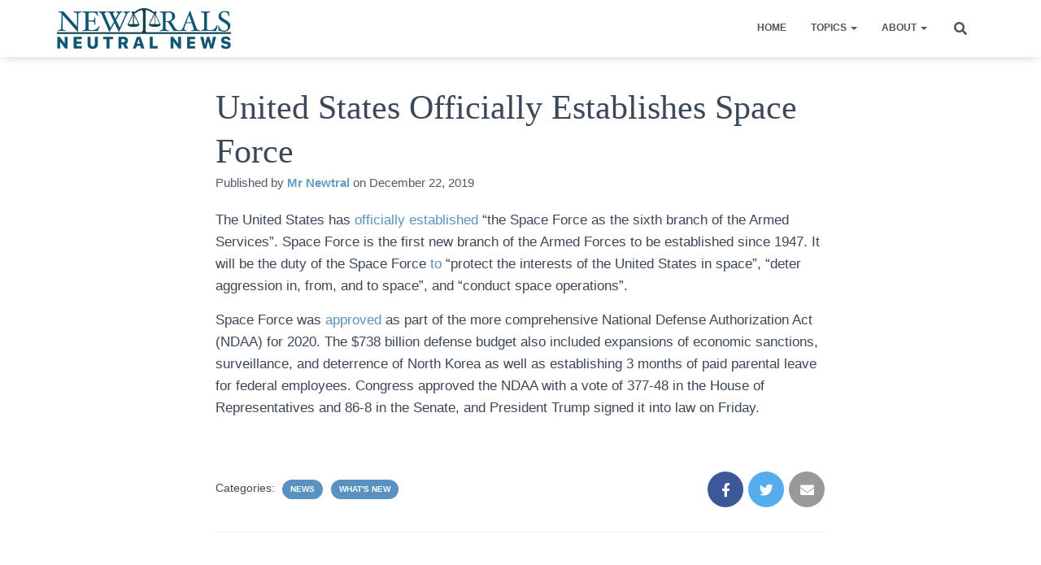

--- FILE ---
content_type: text/html; charset=UTF-8
request_url: https://www.newtrals.com/united-states-officially-establishes-space-force/
body_size: 11785
content:
<!DOCTYPE html>
<html lang="en-US">

<head>
	<meta charset='UTF-8'>
	<meta name="viewport" content="width=device-width, initial-scale=1">
	<link rel="profile" href="http://gmpg.org/xfn/11">
			<link rel="pingback" href="https://www.newtrals.com/xmlrpc.php">
		
	<!-- This site is optimized with the Yoast SEO plugin v15.3 - https://yoast.com/wordpress/plugins/seo/ -->
	<title>United States Officially Establishes Space Force - Newtrals</title>
	<meta name="description" content="The United States officially established the Space Force as the sixth branch of the Armed Services. Space Force is the first new branch since 1947." />
	<meta name="robots" content="index, follow, max-snippet:-1, max-image-preview:large, max-video-preview:-1" />
	<link rel="canonical" href="https://www.newtrals.com/united-states-officially-establishes-space-force/" />
	<meta property="og:locale" content="en_US" />
	<meta property="og:type" content="article" />
	<meta property="og:title" content="United States Officially Establishes Space Force - Newtrals" />
	<meta property="og:description" content="The United States officially established the Space Force as the sixth branch of the Armed Services. Space Force is the first new branch since 1947." />
	<meta property="og:url" content="https://www.newtrals.com/united-states-officially-establishes-space-force/" />
	<meta property="og:site_name" content="Newtrals" />
	<meta property="article:published_time" content="2019-12-22T23:59:09+00:00" />
	<meta property="article:modified_time" content="2019-12-22T23:59:18+00:00" />
	<meta name="twitter:card" content="summary_large_image" />
	<meta name="twitter:creator" content="@newtrals" />
	<meta name="twitter:site" content="@newtrals" />
	<meta name="twitter:label1" content="Written by">
	<meta name="twitter:data1" content="Mr Newtral">
	<meta name="twitter:label2" content="Est. reading time">
	<meta name="twitter:data2" content="1 minute">
	<script type="application/ld+json" class="yoast-schema-graph">{"@context":"https://schema.org","@graph":[{"@type":"Organization","@id":"https://www.newtrals.com/#organization","name":"Newtrals","url":"https://www.newtrals.com/","sameAs":["https://www.instagram.com/newtralsneutralnews/","https://twitter.com/newtrals"],"logo":{"@type":"ImageObject","@id":"https://www.newtrals.com/#logo","inLanguage":"en-US","url":"https://www.newtrals.com/wp-content/uploads/2019/03/NEWTRAL-NEWS-Logo.jpg","width":1390,"height":325,"caption":"Newtrals"},"image":{"@id":"https://www.newtrals.com/#logo"}},{"@type":"WebSite","@id":"https://www.newtrals.com/#website","url":"https://www.newtrals.com/","name":"Newtrals","description":"NEWTRALS.COM writes unbiased news, providing sources for facts and quotes used in the articles","publisher":{"@id":"https://www.newtrals.com/#organization"},"potentialAction":[{"@type":"SearchAction","target":"https://www.newtrals.com/?s={search_term_string}","query-input":"required name=search_term_string"}],"inLanguage":"en-US"},{"@type":"WebPage","@id":"https://www.newtrals.com/united-states-officially-establishes-space-force/#webpage","url":"https://www.newtrals.com/united-states-officially-establishes-space-force/","name":"United States Officially Establishes Space Force - Newtrals","isPartOf":{"@id":"https://www.newtrals.com/#website"},"datePublished":"2019-12-22T23:59:09+00:00","dateModified":"2019-12-22T23:59:18+00:00","description":"The United States officially established the Space Force as the sixth branch of the Armed Services. Space Force is the first new branch since 1947.","inLanguage":"en-US","potentialAction":[{"@type":"ReadAction","target":["https://www.newtrals.com/united-states-officially-establishes-space-force/"]}]},{"@type":"Article","@id":"https://www.newtrals.com/united-states-officially-establishes-space-force/#article","isPartOf":{"@id":"https://www.newtrals.com/united-states-officially-establishes-space-force/#webpage"},"author":{"@id":"https://www.newtrals.com/#/schema/person/3dd33462eda536f93aa34c84f2cea539"},"headline":"United States Officially Establishes Space Force","datePublished":"2019-12-22T23:59:09+00:00","dateModified":"2019-12-22T23:59:18+00:00","mainEntityOfPage":{"@id":"https://www.newtrals.com/united-states-officially-establishes-space-force/#webpage"},"commentCount":0,"publisher":{"@id":"https://www.newtrals.com/#organization"},"articleSection":"News,What's New","inLanguage":"en-US","potentialAction":[{"@type":"CommentAction","name":"Comment","target":["https://www.newtrals.com/united-states-officially-establishes-space-force/#respond"]}]},{"@type":"Person","@id":"https://www.newtrals.com/#/schema/person/3dd33462eda536f93aa34c84f2cea539","name":"Mr Newtral","sameAs":["https://www.newtrals.com/meet-the-team/"]}]}</script>
	<!-- / Yoast SEO plugin. -->


<link rel='dns-prefetch' href='//fonts.googleapis.com' />
<link rel='dns-prefetch' href='//s.w.org' />
<link rel='dns-prefetch' href='//c0.wp.com' />
<link rel="alternate" type="application/rss+xml" title="Newtrals &raquo; Feed" href="https://www.newtrals.com/feed/" />
<link rel="alternate" type="application/rss+xml" title="Newtrals &raquo; Comments Feed" href="https://www.newtrals.com/comments/feed/" />
<link rel="alternate" type="application/rss+xml" title="Newtrals &raquo; United States Officially Establishes Space Force Comments Feed" href="https://www.newtrals.com/united-states-officially-establishes-space-force/feed/" />
		<script type="text/javascript">
			window._wpemojiSettings = {"baseUrl":"https:\/\/s.w.org\/images\/core\/emoji\/13.0.0\/72x72\/","ext":".png","svgUrl":"https:\/\/s.w.org\/images\/core\/emoji\/13.0.0\/svg\/","svgExt":".svg","source":{"concatemoji":"https:\/\/www.newtrals.com\/wp-includes\/js\/wp-emoji-release.min.js?ver=5.5.15"}};
			!function(e,a,t){var n,r,o,i=a.createElement("canvas"),p=i.getContext&&i.getContext("2d");function s(e,t){var a=String.fromCharCode;p.clearRect(0,0,i.width,i.height),p.fillText(a.apply(this,e),0,0);e=i.toDataURL();return p.clearRect(0,0,i.width,i.height),p.fillText(a.apply(this,t),0,0),e===i.toDataURL()}function c(e){var t=a.createElement("script");t.src=e,t.defer=t.type="text/javascript",a.getElementsByTagName("head")[0].appendChild(t)}for(o=Array("flag","emoji"),t.supports={everything:!0,everythingExceptFlag:!0},r=0;r<o.length;r++)t.supports[o[r]]=function(e){if(!p||!p.fillText)return!1;switch(p.textBaseline="top",p.font="600 32px Arial",e){case"flag":return s([127987,65039,8205,9895,65039],[127987,65039,8203,9895,65039])?!1:!s([55356,56826,55356,56819],[55356,56826,8203,55356,56819])&&!s([55356,57332,56128,56423,56128,56418,56128,56421,56128,56430,56128,56423,56128,56447],[55356,57332,8203,56128,56423,8203,56128,56418,8203,56128,56421,8203,56128,56430,8203,56128,56423,8203,56128,56447]);case"emoji":return!s([55357,56424,8205,55356,57212],[55357,56424,8203,55356,57212])}return!1}(o[r]),t.supports.everything=t.supports.everything&&t.supports[o[r]],"flag"!==o[r]&&(t.supports.everythingExceptFlag=t.supports.everythingExceptFlag&&t.supports[o[r]]);t.supports.everythingExceptFlag=t.supports.everythingExceptFlag&&!t.supports.flag,t.DOMReady=!1,t.readyCallback=function(){t.DOMReady=!0},t.supports.everything||(n=function(){t.readyCallback()},a.addEventListener?(a.addEventListener("DOMContentLoaded",n,!1),e.addEventListener("load",n,!1)):(e.attachEvent("onload",n),a.attachEvent("onreadystatechange",function(){"complete"===a.readyState&&t.readyCallback()})),(n=t.source||{}).concatemoji?c(n.concatemoji):n.wpemoji&&n.twemoji&&(c(n.twemoji),c(n.wpemoji)))}(window,document,window._wpemojiSettings);
		</script>
		<style type="text/css">
img.wp-smiley,
img.emoji {
	display: inline !important;
	border: none !important;
	box-shadow: none !important;
	height: 1em !important;
	width: 1em !important;
	margin: 0 .07em !important;
	vertical-align: -0.1em !important;
	background: none !important;
	padding: 0 !important;
}
</style>
	<link rel='stylesheet' id='bootstrap-css'  href='https://www.newtrals.com/wp-content/themes/hestia/assets/bootstrap/css/bootstrap.min.css?ver=1.0.2' type='text/css' media='all' />
<link rel='stylesheet' id='hestia-font-sizes-css'  href='https://www.newtrals.com/wp-content/themes/hestia/assets/css/font-sizes.min.css?ver=2.5.7' type='text/css' media='all' />
<link rel='stylesheet' id='wp-block-library-css'  href='https://c0.wp.com/c/5.5.15/wp-includes/css/dist/block-library/style.min.css' type='text/css' media='all' />
<style id='wp-block-library-inline-css' type='text/css'>
.has-text-align-justify{text-align:justify;}
</style>
<link rel='stylesheet' id='font-awesome-5-css'  href='https://www.newtrals.com/wp-content/plugins/themeisle-companion/obfx_modules/gutenberg-blocks/assets/fontawesome/css/all.min.css?ver=2.10.0' type='text/css' media='all' />
<link rel='stylesheet' id='font-awesome-4-shims-css'  href='https://www.newtrals.com/wp-content/plugins/themeisle-companion/obfx_modules/gutenberg-blocks/assets/fontawesome/css/v4-shims.min.css?ver=2.10.0' type='text/css' media='all' />
<link rel='stylesheet' id='themeisle-block_styles-css'  href='https://www.newtrals.com/wp-content/plugins/themeisle-companion/vendor/codeinwp/gutenberg-blocks/build/style.css?ver=1.5.7' type='text/css' media='all' />
<link rel='stylesheet' id='newtrals-style-css'  href='https://www.newtrals.com/wp-content/plugins/newtrals-custom/style.css?ver=5.5.15' type='text/css' media='all' />
<link rel='stylesheet' id='hestia-clients-bar-css'  href='https://www.newtrals.com/wp-content/plugins/themeisle-companion/obfx_modules/companion-legacy/assets/css/hestia/clients-bar.css?ver=5.5.15' type='text/css' media='all' />
<link rel='stylesheet' id='orfeo_parent-css'  href='https://www.newtrals.com/wp-content/themes/hestia/style.css?ver=1.0.6' type='text/css' media='all' />
<style id='orfeo_parent-inline-css' type='text/css'>
.hestia-pricing .hestia-table-one .card-pricing .category { color: #5992c1; }.hestia-pricing .hestia-table-two .card-pricing { background-color: #5992c1; }.pagination .nav-links .page-numbers { color: #5992c1; border-color: #5992c1; }.pagination .nav-links .page-numbers.current { border-color: #5992c1; }.pagination .nav-links .page-numbers:hover { background-color: #5992c1; }.pagination .nav-links .page-numbers:hover { border-color: #5992c1; }.woocommerce-pagination ul.page-numbers .page-numbers { color: #5992c1; border-color: #5992c1; } .woocommerce-pagination ul.page-numbers li > span.current { border-color: #5992c1 !important; }.woocommerce-pagination ul.page-numbers .page-numbers:hover { background-color: #5992c1; }.woocommerce-pagination ul.page-numbers .page-numbers:hover { border-color: #5992c1; }.entry-categories .label { background-color: #5992c1;}.woocommerce .star-rating { color: #5992c1; }.woocommerce div.product p.stars span a:before { color: #5992c1; }.woocommerce-cart table.shop_table button { 
		    background-color: #5992c1 !important;
		    border-color: #5992c1 !important; 
        }.woocommerce-cart table.shop_table button:hover { 
		    background-color: #5992c1 !important; 
		    border-color: #5992c1 !important;
        }.woocommerce-page .woocommerce-message { background-color: #5992c1; }.track_order input[type=submit] { background-color: #5992c1; }.track_order input[type=submit]:hover { background-color: #5992c1; }div[id^=woocommerce_product_tag_cloud].widget a { background-color: #5992c1; }.woocommerce.widget_shopping_cart .buttons > a.button { background-color: #5992c1; }.woocommerce.widget_shopping_cart .buttons > a.button:hover { background-color: #5992c1; }
</style>
<link rel='stylesheet' id='hestia_style-css'  href='https://www.newtrals.com/wp-content/themes/orfeo/style.css?ver=2.5.7' type='text/css' media='all' />
<style id='hestia_style-inline-css' type='text/css'>
.hestia-top-bar, .hestia-top-bar .widget.widget_shopping_cart .cart_list {
			background-color: #363537
		}
		.hestia-top-bar .widget .label-floating input[type=search]:-webkit-autofill {
			-webkit-box-shadow: inset 0 0 0px 9999px #363537
		}.hestia-top-bar, .hestia-top-bar .widget .label-floating input[type=search], .hestia-top-bar .widget.widget_search form.form-group:before, .hestia-top-bar .widget.widget_product_search form.form-group:before, .hestia-top-bar .widget.widget_shopping_cart:before {
			color: #ffffff
		} 
		.hestia-top-bar .widget .label-floating input[type=search]{
			-webkit-text-fill-color:#ffffff !important 
		}.hestia-top-bar a, .hestia-top-bar .top-bar-nav li a {
			color: #ffffff
		}.hestia-top-bar a:hover, .hestia-top-bar .top-bar-nav li a:hover {
			color: #eeeeee
		}
	
		a, 
		.navbar .dropdown-menu li:hover > a,
		.navbar .dropdown-menu li:focus > a,
		.navbar .dropdown-menu li:active > a,
		.navbar .navbar-nav > li .dropdown-menu li:hover > a,
		body:not(.home) .navbar-default .navbar-nav > .active:not(.btn) > a,
		body:not(.home) .navbar-default .navbar-nav > .active:not(.btn) > a:hover,
		body:not(.home) .navbar-default .navbar-nav > .active:not(.btn) > a:focus,
		a:hover, 
		.card-blog a.moretag:hover, 
		.card-blog a.more-link:hover, 
		.widget a:hover,
		.has-text-color.has-accent-color,
		p.has-text-color a {
		    color:#5992c1;
		}
		
		.pagination span.current, .pagination span.current:focus, .pagination span.current:hover {
			border-color:#5992c1
		}
		
		button,
		button:hover,
		.woocommerce .track_order button[type="submit"],
		.woocommerce .track_order button[type="submit"]:hover,
		div.wpforms-container .wpforms-form button[type=submit].wpforms-submit,
		div.wpforms-container .wpforms-form button[type=submit].wpforms-submit:hover,
		input[type="button"],
		input[type="button"]:hover,
		input[type="submit"],
		input[type="submit"]:hover,
		input#searchsubmit, 
		.pagination span.current, 
		.pagination span.current:focus, 
		.pagination span.current:hover,
		.btn.btn-primary,
		.btn.btn-primary:link,
		.btn.btn-primary:hover, 
		.btn.btn-primary:focus, 
		.btn.btn-primary:active, 
		.btn.btn-primary.active, 
		.btn.btn-primary.active:focus, 
		.btn.btn-primary.active:hover,
		.btn.btn-primary:active:hover, 
		.btn.btn-primary:active:focus, 
		.btn.btn-primary:active:hover,
		.hestia-sidebar-open.btn.btn-rose,
		.hestia-sidebar-close.btn.btn-rose,
		.hestia-sidebar-open.btn.btn-rose:hover,
		.hestia-sidebar-close.btn.btn-rose:hover,
		.hestia-sidebar-open.btn.btn-rose:focus,
		.hestia-sidebar-close.btn.btn-rose:focus,
		.label.label-primary,
		.hestia-work .portfolio-item:nth-child(6n+1) .label,
		.nav-cart .nav-cart-content .widget .buttons .button,
		.has-accent-background-color[class*="has-background"] {
		    background-color: #5992c1;
		}
		
		@media (max-width: 768px) { 
	
			.navbar-default .navbar-nav>li>a:hover,
			.navbar-default .navbar-nav>li>a:focus,
			.navbar .navbar-nav .dropdown .dropdown-menu li a:hover,
			.navbar .navbar-nav .dropdown .dropdown-menu li a:focus,
			.navbar button.navbar-toggle:hover,
			.navbar .navbar-nav li:hover > a i {
			    color: #5992c1;
			}
		}
		
		body:not(.woocommerce-page) button:not([class^="fl-"]):not(.hestia-scroll-to-top):not(.navbar-toggle):not(.close),
		body:not(.woocommerce-page) .button:not([class^="fl-"]):not(hestia-scroll-to-top):not(.navbar-toggle):not(.add_to_cart_button),
		div.wpforms-container .wpforms-form button[type=submit].wpforms-submit,
		input[type="submit"], 
		input[type="button"], 
		.btn.btn-primary,
		.widget_product_search button[type="submit"],
		.hestia-sidebar-open.btn.btn-rose,
		.hestia-sidebar-close.btn.btn-rose,
		.everest-forms button[type=submit].everest-forms-submit-button {
		    -webkit-box-shadow: 0 2px 2px 0 rgba(89,146,193,0.14),0 3px 1px -2px rgba(89,146,193,0.2),0 1px 5px 0 rgba(89,146,193,0.12);
		    box-shadow: 0 2px 2px 0 rgba(89,146,193,0.14),0 3px 1px -2px rgba(89,146,193,0.2),0 1px 5px 0 rgba(89,146,193,0.12);
		}
		
		.card .header-primary, .card .content-primary,
		.everest-forms button[type=submit].everest-forms-submit-button {
		    background: #5992c1;
		}
		
		body:not(.woocommerce-page) .button:not([class^="fl-"]):not(.hestia-scroll-to-top):not(.navbar-toggle):not(.add_to_cart_button):hover,
		body:not(.woocommerce-page) button:not([class^="fl-"]):not(.hestia-scroll-to-top):not(.navbar-toggle):not(.close):hover,
		div.wpforms-container .wpforms-form button[type=submit].wpforms-submit:hover,
		input[type="submit"]:hover,
		input[type="button"]:hover,
		input#searchsubmit:hover, 
		.widget_product_search button[type="submit"]:hover,
		.pagination span.current, 
		.btn.btn-primary:hover, 
		.btn.btn-primary:focus, 
		.btn.btn-primary:active, 
		.btn.btn-primary.active, 
		.btn.btn-primary:active:focus, 
		.btn.btn-primary:active:hover, 
		.hestia-sidebar-open.btn.btn-rose:hover,
		.hestia-sidebar-close.btn.btn-rose:hover,
		.pagination span.current:hover,
		.everest-forms button[type=submit].everest-forms-submit-button:hover,
 		.everest-forms button[type=submit].everest-forms-submit-button:focus,
 		.everest-forms button[type=submit].everest-forms-submit-button:active {
			-webkit-box-shadow: 0 14px 26px -12px rgba(89,146,193,0.42),0 4px 23px 0 rgba(0,0,0,0.12),0 8px 10px -5px rgba(89,146,193,0.2);
		    box-shadow: 0 14px 26px -12px rgba(89,146,193,0.42),0 4px 23px 0 rgba(0,0,0,0.12),0 8px 10px -5px rgba(89,146,193,0.2);
			color: #fff;
		}
		
		.form-group.is-focused .form-control {
			background-image: -webkit-gradient(linear,left top, left bottom,from(#5992c1),to(#5992c1)),-webkit-gradient(linear,left top, left bottom,from(#d2d2d2),to(#d2d2d2));
			background-image: -webkit-linear-gradient(linear,left top, left bottom,from(#5992c1),to(#5992c1)),-webkit-linear-gradient(linear,left top, left bottom,from(#d2d2d2),to(#d2d2d2));
			background-image: linear-gradient(linear,left top, left bottom,from(#5992c1),to(#5992c1)),linear-gradient(linear,left top, left bottom,from(#d2d2d2),to(#d2d2d2));
		}
		
		.navbar:not(.navbar-transparent) li:not(.btn):hover > a,
		.navbar li.on-section:not(.btn) > a, 
		.navbar.full-screen-menu.navbar-transparent li:not(.btn):hover > a,
		.navbar.full-screen-menu .navbar-toggle:hover,
		.navbar:not(.navbar-transparent) .nav-cart:hover, 
		.navbar:not(.navbar-transparent) .hestia-toggle-search:hover {
				color:#5992c1}
		
		.header-filter-gradient { 
			background: linear-gradient(45deg, rgba(89,146,193,1) 0%, rgb(155,174,172) 100%); 
		}
		.has-text-color.has-header-gradient-color { color: #5992c1; }
		.has-header-gradient-background-color[class*="has-background"] { background-color: #5992c1; }
		
		.has-text-color.has-background-color-color { color: #efefef; }
		.has-background-color-background-color[class*="has-background"] { background-color: #efefef; }
		
.btn.btn-primary:not(.colored-button):not(.btn-left):not(.btn-right):not(.btn-just-icon):not(.menu-item), input[type="submit"]:not(.search-submit), body:not(.woocommerce-account) .woocommerce .button.woocommerce-Button, .woocommerce .product button.button, .woocommerce .product button.button.alt, .woocommerce .product #respond input#submit, .woocommerce-cart .blog-post .woocommerce .cart-collaterals .cart_totals .checkout-button, .woocommerce-checkout #payment #place_order, .woocommerce-account.woocommerce-page button.button, .woocommerce .track_order button[type="submit"], .nav-cart .nav-cart-content .widget .buttons .button, .woocommerce a.button.wc-backward, body.woocommerce .wccm-catalog-item a.button, body.woocommerce a.wccm-button.button, form.woocommerce-form-coupon button.button, div.wpforms-container .wpforms-form button[type=submit].wpforms-submit, div.woocommerce a.button.alt, div.woocommerce table.my_account_orders .button, .btn.colored-button, .btn.btn-left, .btn.btn-right, .btn:not(.colored-button):not(.btn-left):not(.btn-right):not(.btn-just-icon):not(.menu-item):not(.hestia-sidebar-open):not(.hestia-sidebar-close){ padding-top:15px;  padding-bottom:15px;  padding-left:30px;  padding-right:30px; }
.btn.btn-primary:not(.colored-button):not(.btn-left):not(.btn-right):not(.btn-just-icon):not(.menu-item), input[type="submit"]:not(.search-submit), body:not(.woocommerce-account) .woocommerce .button.woocommerce-Button, .woocommerce .product button.button, .woocommerce .product button.button.alt, .woocommerce .product #respond input#submit, .woocommerce-cart .blog-post .woocommerce .cart-collaterals .cart_totals .checkout-button, .woocommerce-checkout #payment #place_order, .woocommerce-account.woocommerce-page button.button, .woocommerce .track_order button[type="submit"], .nav-cart .nav-cart-content .widget .buttons .button, .woocommerce a.button.wc-backward, body.woocommerce .wccm-catalog-item a.button, body.woocommerce a.wccm-button.button, form.woocommerce-form-coupon button.button, div.wpforms-container .wpforms-form button[type=submit].wpforms-submit, div.woocommerce a.button.alt, div.woocommerce table.my_account_orders .button, input[type="submit"].search-submit, .hestia-view-cart-wrapper .added_to_cart.wc-forward, .woocommerce-product-search button, .woocommerce-cart .actions .button, #secondary div[id^=woocommerce_price_filter] .button, .woocommerce div[id^=woocommerce_widget_cart].widget .buttons .button, .searchform input[type=submit], .searchform button, .search-form:not(.media-toolbar-primary) input[type=submit], .search-form:not(.media-toolbar-primary) button, .woocommerce-product-search input[type=submit], .btn.colored-button, .btn.btn-left, .btn.btn-right, .btn:not(.colored-button):not(.btn-left):not(.btn-right):not(.btn-just-icon):not(.menu-item):not(.hestia-sidebar-open):not(.hestia-sidebar-close){border-radius:28px;}
h1, h2, h3, h4, h5, h6, .hestia-title, .hestia-title.title-in-content, p.meta-in-content , .info-title, .card-title,
		.page-header.header-small .hestia-title, .page-header.header-small .title, .widget h5, .hestia-title, 
		.title, .footer-brand, .footer-big h4, .footer-big h5, .media .media-heading, 
		.carousel h1.hestia-title, .carousel h2.title, 
		.carousel span.sub-title, .hestia-about h1, .hestia-about h2, .hestia-about h3, .hestia-about h4, .hestia-about h5 {
			font-family: Slabo 27px;
		}
		body, ul, .tooltip-inner {
			font-family: Arial, Helvetica, sans-serif;
		}
@media (min-width: 769px){
			.page-header.header-small .hestia-title,
			.page-header.header-small .title,
			h1.hestia-title.title-in-content,
			.main article.section .has-title-font-size {
				font-size: 42px;
			}}@media (max-width: 768px){
			.page-header.header-small .hestia-title,
			.page-header.header-small .title,
			h1.hestia-title.title-in-content,
			.main article.section .has-title-font-size {
				font-size: 26px;
			}}@media (max-width: 480px){
			.page-header.header-small .hestia-title,
			.page-header.header-small .title,
			h1.hestia-title.title-in-content,
			.main article.section .has-title-font-size {
				font-size: 26px;
			}}@media (min-width: 769px){
		.single-post-wrap h1:not(.title-in-content),
		.page-content-wrap h1:not(.title-in-content),
		.page-template-template-fullwidth article h1:not(.title-in-content) {
			font-size: 44px;
		}
		.single-post-wrap h2,
		.page-content-wrap h2,
		.page-template-template-fullwidth article h2,
		.main article.section .has-heading-font-size {
			font-size: 39px;
		}
		.single-post-wrap h3,
		.page-content-wrap h3,
		.page-template-template-fullwidth article h3 {
			font-size: 34px;
		}
		.single-post-wrap h4,
		.page-content-wrap h4,
		.page-template-template-fullwidth article h4 {
			font-size: 29px;
		}
		.single-post-wrap h5,
		.page-content-wrap h5,
		.page-template-template-fullwidth article h5 {
			font-size: 25px;
		}
		.single-post-wrap h6,
		.page-content-wrap h6,
		.page-template-template-fullwidth article h6 {
			font-size: 20px;
		}}@media (min-width: 769px){.single-post-wrap p:not(.meta-in-content), .page-content-wrap p, .single-post-wrap ul, .page-content-wrap ul, .single-post-wrap ol, .page-content-wrap ol, .single-post-wrap dl, .page-content-wrap dl, .single-post-wrap table, .page-content-wrap table, .page-template-template-fullwidth article p, .main article.section .has-body-font-size {
		font-size: 17px;
		}}@media (min-width: 769px){#carousel-hestia-generic .hestia-title{
		font-size: 67px;
		}#carousel-hestia-generic span.sub-title{
		font-size: 18px;
		}#carousel-hestia-generic .btn{
		font-size: 14px;
		}}@media (min-width: 769px){
		section.hestia-features .hestia-title, 
		section.hestia-shop .hestia-title, 
		section.hestia-work .hestia-title, 
		section.hestia-team .hestia-title, 
		section.hestia-pricing .hestia-title, 
		section.hestia-ribbon .hestia-title, 
		section.hestia-testimonials .hestia-title, 
		section.hestia-subscribe h2.title, 
		section.hestia-blogs .hestia-title,
		.section.related-posts .hestia-title,
		section.hestia-contact .hestia-title{
			font-size: 43px;
		}
		section.hestia-features .hestia-info h4.info-title, 
		section.hestia-shop h4.card-title, 
		section.hestia-team h4.card-title, 
		section.hestia-testimonials h4.card-title, 
		section.hestia-blogs h4.card-title,
		.section.related-posts h4.card-title,
		section.hestia-contact h4.card-title, 
		section.hestia-contact .hestia-description h6{
			font-size: 20px;
		}	
		section.hestia-work h4.card-title, 
		section.hestia-contact .hestia-description h5{
			font-size: 25px;
		}
		section.hestia-contact .hestia-description h1{
			font-size: 44px;
		}
		section.hestia-contact .hestia-description h2{
			font-size: 39px;
		}
		section.hestia-contact .hestia-description h3{
			font-size: 34px;
		}
		section.hestia-contact .hestia-description h4{
			font-size: 29px;
		}}@media (min-width: 769px){ 
			section.hestia-features h5.description,
			section.hestia-shop h5.description,
			section.hestia-work h5.description,
			section.hestia-team h5.description,
			section.hestia-testimonials h5.description,
			section.hestia-subscribe h5.subscribe-description,
			section.hestia-blogs h5.description,
			section.hestia-contact h5.description{
				font-size: 20px;
			}}@media (min-width: 769px){
		section.hestia-team p.card-description,
		section.hestia-pricing p.text-gray,
		section.hestia-testimonials p.card-description,
		section.hestia-blogs p.card-description,
		.section.related-posts p.card-description,
		.hestia-contact p,
		section.hestia-features .hestia-info p,
		section.hestia-shop .card-description p{
			font-size: 16px;
		}
		section.hestia-shop h6.category,
		section.hestia-work .label-primary,
		section.hestia-team h6.category,
		section.hestia-pricing .card-pricing h6.category,
		section.hestia-testimonials h6.category,
		section.hestia-blogs h6.category,
		.section.related-posts h6.category{
			font-size: 14px;
		}}

			.home.blog .hestia-blogs {
				background-color: #fff !important;
			}
		
			.woocommerce-checkout #hestia-checkout-coupon .woocommerce-message,
			.woocommerce-checkout #hestia-checkout-coupon .woocommerce-error {
				margin-left: auto;
				margin-right: auto;
			}
		
			.btn,
			button,
			.button {
				box-shadow: none !important;
			}
			
			.btn:hover,
			button:hover,
			.button:hover {
				opacity: 0.75;
			}
		
			.carousel .buttons .btn-primary + .btn-right {
				margin-left: 15px;
			}		
			.carousel .buttons .btn,
			.carousel .buttons .btn-right {
				margin: 15px;
			}
		
			.carousel .hestia-big-title-content .hestia-title {
				font-weight: 800;
			}
			.carousel .hestia-big-title-content .sub-title {
				font-family: inherit;
				font-size: 19px;
				font-weight: 300;
				line-height: 26px;
				margin: 0 0 8px;
			}
			.carousel .hestia-big-title-content .buttons .btn,
			.carousel .hestia-big-title-content .buttons .btn-right {
				border-radius: 30px;
				font-family: inherit;
				font-size: 14px;
				font-weight: 600;
				line-height: 24px;
				padding: 11px 30px;
			}
			.carousel .hestia-big-title-content .buttons .btn-right {
				background-color: transparent;
				border: 2px solid #fff;
				padding: 9px 28px;
			}
		
            .carousel .hestia-big-title-content .buttons > a.btn.btn-primary,
            .carousel .hestia-big-title-content .buttons > a.btn.btn-right {
                border-radius: 30px !important;
                padding: 11px 30px !important;
            }
        
			.section-comments .comment .media-body .media-footer {
				top: 5px;
				right: 0;
			}
			.section-comments .comment .media-body .media-heading {
				padding-right: 50px;
			}
			.section-comments .comment {
				margin-bottom: 30px;
			}
		
			.carousel .hestia-title {
				line-height: 1.1;
			}
		

		.page-template-builder-fullwidth-std .header > .elementor {
			padding-top: 70px;
		}

</style>
<link rel='stylesheet' id='font-awesome-5-all-css'  href='https://www.newtrals.com/wp-content/themes/hestia/assets/font-awesome/css/all.min.css?ver=1.0.2' type='text/css' media='all' />
<link rel='stylesheet' id='font-awesome-4-shim-css'  href='https://www.newtrals.com/wp-content/themes/hestia/assets/font-awesome/css/v4-shims.min.css?ver=1.0.2' type='text/css' media='all' />
<link rel='stylesheet' id='hestia-google-font-slabo-27px-css'  href='//fonts.googleapis.com/css?family=Slabo+27px%3A300%2C400%2C500%2C700&#038;subset=cyrillic-ext&#038;ver=5.5.15' type='text/css' media='all' />
<link rel='stylesheet' id='themeisle-gutenberg-post-2698.css-css'  href='https://www.newtrals.com/wp-content/uploads/themeisle-gutenberg/post-2698.css?ver=1.5.7' type='text/css' media='all' />
<link rel='stylesheet' id='jetpack_css-css'  href='https://c0.wp.com/p/jetpack/9.1/css/jetpack.css' type='text/css' media='all' />
<script type='text/javascript' src='https://c0.wp.com/c/5.5.15/wp-includes/js/jquery/jquery.js' id='jquery-core-js'></script>
<link rel="https://api.w.org/" href="https://www.newtrals.com/wp-json/" /><link rel="alternate" type="application/json" href="https://www.newtrals.com/wp-json/wp/v2/posts/2698" /><link rel="EditURI" type="application/rsd+xml" title="RSD" href="https://www.newtrals.com/xmlrpc.php?rsd" />
<link rel="wlwmanifest" type="application/wlwmanifest+xml" href="https://www.newtrals.com/wp-includes/wlwmanifest.xml" /> 
<meta name="generator" content="WordPress 5.5.15" />
<link rel='shortlink' href='https://www.newtrals.com/?p=2698' />
<link rel="alternate" type="application/json+oembed" href="https://www.newtrals.com/wp-json/oembed/1.0/embed?url=https%3A%2F%2Fwww.newtrals.com%2Funited-states-officially-establishes-space-force%2F" />
<link rel="alternate" type="text/xml+oembed" href="https://www.newtrals.com/wp-json/oembed/1.0/embed?url=https%3A%2F%2Fwww.newtrals.com%2Funited-states-officially-establishes-space-force%2F&#038;format=xml" />
<!-- Enter your scripts here --><style type='text/css'>img#wpstats{display:none}</style><style type="text/css" id="custom-background-css">
body.custom-background { background-color: #efefef; }
</style>
	<link rel="icon" href="https://www.newtrals.com/wp-content/uploads/2019/09/cropped-Newtrals-Circle-32x32.png" sizes="32x32" />
<link rel="icon" href="https://www.newtrals.com/wp-content/uploads/2019/09/cropped-Newtrals-Circle-192x192.png" sizes="192x192" />
<link rel="apple-touch-icon" href="https://www.newtrals.com/wp-content/uploads/2019/09/cropped-Newtrals-Circle-180x180.png" />
<meta name="msapplication-TileImage" content="https://www.newtrals.com/wp-content/uploads/2019/09/cropped-Newtrals-Circle-270x270.png" />
		<style type="text/css" id="wp-custom-css">
			/*Added to make the footer more narrow*/
.footer-big {
    padding: 0px 0 0px;
}

/*Added to fix the spacing the bottom left footer*/
.footer-big .footer-menu li a {
    padding: 8px;
}

/*Added to make the featured articles always stack*/
.col-md-6 {
		width:100%;
}

/*Added to remove header image from post pages. As well as reduce space between top bar and title*/
.blog-post .header-filter {
	display:none;
}
.blog-post .page-header.header-small {
    background: #ffffff;
}
body.single-post div#primary {
	min-height: 125px !important;
}

/* Added to pad all front page blog posts and rmoving bottom margin */
.card-body {
  padding: 5px 20px;
}
@media (max-width: 991px)
{
.card-body {
    padding: 15px 7px;
}
}
.blog .hestia-blogs .card-blog{
	    margin-bottom: 30px;
}

/*Formatting for front page blog posts*/
.blog .hestia-blogs .card-blog .card-title {
    font-size: 23px;
    font-weight: 700;
}
.card-description {
	font-size: 15px;
}

/* Removed What's Happening Title and adjusted padding */
.page-id-1058 h1.hestia-title.title-in-content {
    display: none;
}
@media (max-width: 600px)
{
	#wp-block-themeisle-blocks-advanced-columns-db82fb30 {
		padding-top: 0px;
	}
}
.page-id-1774 div#primary {
	min-height: 50px !important;
}
.page-id-866 div#primary {
	min-height: 50px !important;
}
.page-id-1058 div#primary {
	min-height: 5px !important;
}
.page-id-1775 div#primary {
	min-height: 50px !important;
}
.page-id-2174 div#primary {
	min-height: 70px !important;
}
.page-id-3214 div#primary {
	min-height: 70px !important;
}
/* Formatting for Shop, Cart, and Checkout */
.woocommerce-message, .woocommerce-info {
	margin-left: 0 !important;
	margin-right: 0 !important;
}

@media (min-width: 600px)
{
.card-product .card-image {
	height: 250px;
}
}
@media (max-width: 600px)
{
	.woocommerce-message .button {
		float: none !important;
	}
}		</style>
			
	<!-- Global site tag (gtag.js) - Google Analytics -->
	<script async src="https://www.googletagmanager.com/gtag/js?id=UA-144781666-1"></script>
	<script>
	  window.dataLayer = window.dataLayer || [];
	  function gtag(){dataLayer.push(arguments);}
	  gtag('js', new Date());

	  gtag('config', 'UA-144781666-1');
	</script>	
	
</head>

<body class="post-template-default single single-post postid-2698 single-format-standard custom-background wp-custom-logo blog-post header-layout-no-content elementor-default elementor-kit-3005">
		<div class="wrapper post-2698 post type-post status-publish format-standard hentry category-breaking-news category-latest-unbiased-news no-content ">
		<header class="header ">
			<div style="display: none"></div>		<nav class="navbar navbar-default navbar-fixed-top  hestia_left navbar-not-transparent">
						<div class="container">
						<div class="navbar-header">
			<div class="title-logo-wrapper">
				<a class="navbar-brand" href="https://www.newtrals.com/"
						title="Newtrals">
					<img  src="https://www.newtrals.com/wp-content/uploads/2019/03/cropped-NEWTRAL-NEWS-Logo-2.png" alt="Newtrals"></a>
			</div>
								<div class="navbar-toggle-wrapper">
						<button type="button" class="navbar-toggle" data-toggle="collapse" data-target="#main-navigation">
				<span class="icon-bar"></span>
				<span class="icon-bar"></span>
				<span class="icon-bar"></span>
				<span class="sr-only">Toggle Navigation</span>
			</button>
					</div>
				</div>
		<div id="main-navigation" class="collapse navbar-collapse"><ul id="menu-main" class="nav navbar-nav"><li id="menu-item-2421" class="menu-item menu-item-type-custom menu-item-object-custom menu-item-home menu-item-2421"><a title="Home" href="https://www.newtrals.com/">Home</a></li>
<li id="menu-item-1076" class="menu-item menu-item-type-post_type menu-item-object-page menu-item-has-children menu-item-1076 dropdown"><a title="Topics" target="_blank" href="https://www.newtrals.com/unbiased-news/" class="dropdown-toggle">Topics <span class="caret-wrap"><span class="caret"></span></span></a>
<ul role="menu" class="dropdown-menu">
	<li id="menu-item-1282" class="menu-item menu-item-type-taxonomy menu-item-object-category menu-item-1282"><a title="Congress" target="_blank" href="https://www.newtrals.com/category/congress-news/">Congress</a></li>
	<li id="menu-item-1284" class="menu-item menu-item-type-taxonomy menu-item-object-category menu-item-1284"><a title="Economy" target="_blank" href="https://www.newtrals.com/category/economy-news/">Economy</a></li>
	<li id="menu-item-1279" class="menu-item menu-item-type-taxonomy menu-item-object-category menu-item-1279"><a title="Foreign Policy" target="_blank" href="https://www.newtrals.com/category/foreign-policy-news/">Foreign Policy</a></li>
	<li id="menu-item-1281" class="menu-item menu-item-type-taxonomy menu-item-object-category menu-item-1281"><a title="Law" target="_blank" href="https://www.newtrals.com/category/law-news/">Law</a></li>
	<li id="menu-item-1280" class="menu-item menu-item-type-taxonomy menu-item-object-category current-post-ancestor current-menu-parent current-post-parent menu-item-1280"><a title="News" target="_blank" href="https://www.newtrals.com/category/breaking-news/">News</a></li>
	<li id="menu-item-1283" class="menu-item menu-item-type-taxonomy menu-item-object-category menu-item-1283"><a title="World News" href="https://www.newtrals.com/category/world-news/">World News</a></li>
</ul>
</li>
<li id="menu-item-1530" class="menu-item menu-item-type-post_type menu-item-object-page menu-item-has-children menu-item-1530 dropdown"><a title="About" target="_blank" href="https://www.newtrals.com/best-unbiased-newtrals-news/" class="dropdown-toggle">About <span class="caret-wrap"><span class="caret"></span></span></a>
<ul role="menu" class="dropdown-menu">
	<li id="menu-item-3289" class="menu-item menu-item-type-post_type menu-item-object-page menu-item-3289"><a title="Meet the Team" href="https://www.newtrals.com/meet-the-team/">Meet the Team</a></li>
	<li id="menu-item-2211" class="menu-item menu-item-type-post_type menu-item-object-page menu-item-2211"><a title="What is Newtrals?" target="_blank" href="https://www.newtrals.com/best-unbiased-newtrals-news/">What is Newtrals?</a></li>
	<li id="menu-item-2210" class="menu-item menu-item-type-post_type menu-item-object-page menu-item-2210"><a title="What is Unbiased News?" target="_blank" href="https://www.newtrals.com/what-is-the-most-unbiased-news-source/">What is Unbiased News?</a></li>
</ul>
</li>
<li class="hestia-search-in-menu"><div class="hestia-nav-search"><form role="search" method="get" class="search-form" action="https://www.newtrals.com/">
				<label>
					<span class="screen-reader-text">Search for:</span>
					<input type="search" class="search-field" placeholder="Search &hellip;" value="" name="s" />
				</label>
				<input type="submit" class="search-submit" value="Search" />
			</form></div><a class="hestia-toggle-search"><i class="fas fa-search"></i></a></li></ul></div>			</div>
					</nav>
				</header>
<div id="primary" class="boxed-layout-header page-header header-small" data-parallax="active" ><div class="header-filter" style="background-image: url(https://www.newtrals.com/wp-content/uploads/2019/03/cropped-news-on-fire-1.jpg);"></div></div>
<div class="main  main-raised ">
	<div class="blog-post blog-post-wrapper">
		<div class="container">
			<article id="post-2698" class="section section-text">
	<div class="row">
				<div class="col-md-8 single-post-container col-md-offset-2" data-layout="full-width">

			<div class="single-post-wrap entry-content">	<div class="row"><div class="col-md-12"><h1 class="hestia-title title-in-content entry-title">United States Officially Establishes Space Force</h1><p class="author meta-in-content">Published by <a href="https://www.newtrals.com/meet-the-team" class="vcard author"><strong class="fn">Mr Newtral</strong></a> on <time class="entry-date published" datetime="2019-12-22T18:59:09-05:00" content="2019-12-22">December 22, 2019</time><time class="updated hestia-hidden" datetime="2019-12-22T18:59:18-05:00">December 22, 2019</time></p></div></div>
<p>The United States has <a rel="noreferrer noopener" aria-label="officially established (opens in a new tab)" href="https://www.whitehouse.gov/briefings-statements/president-donald-j-trump-fulfilling-promise-rebuild-nations-military-support-troops/" target="_blank">officially established</a> &#8220;the Space Force as the sixth branch of the Armed Services&#8221;. Space Force is the first new branch of the Armed Forces to be established since 1947. It will be the duty of the Space Force <a rel="noreferrer noopener" aria-label="to  (opens in a new tab)" href="https://www.congress.gov/bill/116th-congress/senate-bill/1790" target="_blank">to </a>&#8220;protect the interests of the United States in space&#8221;, &#8220;deter aggression in, from, and to space&#8221;, and &#8220;conduct space operations&#8221;. </p>



<p>Space Force was <a rel="noreferrer noopener" aria-label="approved (opens in a new tab)" href="https://www.congress.gov/bill/116th-congress/senate-bill/1790/actions" target="_blank">approved</a> as part of<a rel="noreferrer noopener" aria-label="approved as part of  (opens in a new tab)" href="https://www.congress.gov/bill/116th-congress/senate-bill/1790/actions" target="_blank"> </a>the more comprehensive National Defense Authorization Act (NDAA) for 2020. The $738 billion defense budget also included expansions of economic sanctions, surveillance, and deterrence of North Korea as well as establishing 3 months of paid  parental leave for federal employees. Congress approved the NDAA with a vote of 377-48 in the House of Representatives and 86-8 in the Senate, and President Trump signed it into law on Friday.</p>
</div>
		<div class="section section-blog-info">
			<div class="row">
				<div class="col-md-6">
					<div class="entry-categories">Categories:						<span class="label label-primary"><a href="https://www.newtrals.com/category/breaking-news/">News</a></span><span class="label label-primary"><a href="https://www.newtrals.com/category/latest-unbiased-news/">What&#039;s New</a></span>					</div>
									</div>
				
        <div class="col-md-6">
            <div class="entry-social">
                <a target="_blank" rel="tooltip"
                   data-original-title="Share on Facebook"
                   class="btn btn-just-icon btn-round btn-facebook"
                   href="https://www.facebook.com/sharer.php?u=https://www.newtrals.com/united-states-officially-establishes-space-force/">
                   <i class="fab fa-facebook-f"></i>
                </a>
                
                <a target="_blank" rel="tooltip"
                   data-original-title="Share on Twitter"
                   class="btn btn-just-icon btn-round btn-twitter"
                   href="http://twitter.com/share?url=https://www.newtrals.com/united-states-officially-establishes-space-force/&#038;text=United%20States%20Officially%20Establishes%20Space%20Force">
                   <i class="fab fa-twitter"></i>
                </a>
                
                <a rel="tooltip"
                   data-original-title=" Share on Email"
                   class="btn btn-just-icon btn-round"
                   href="mailto:?subject=United%20States%20Officially%20Establishes%20Space%20Force&#038;body=https://www.newtrals.com/united-states-officially-establishes-space-force/">
                   <i class="fas fa-envelope"></i>
               </a>
            </div>
		</div>			</div>
			<hr>
			
<div id="comments" class="section section-comments">
	<div class="row">
		<div class="col-md-12">
			<div class="media-area">
				<h3 class="hestia-title text-center">
					0 Comments				</h3>
							</div>
			<div class="media-body">
					<div id="respond" class="comment-respond">
		<h3 class="hestia-title text-center">Leave a Reply <small><a rel="nofollow" id="cancel-comment-reply-link" href="/united-states-officially-establishes-space-force/#respond" style="display:none;">Cancel reply</a></small></h3> <span class="pull-left author"> <div class="avatar"><img src="https://www.newtrals.com/wp-content/themes/hestia/assets/img/placeholder.jpg" height="64" width="64"/></div> </span><form action="https://www.newtrals.com/wp-comments-post.php" method="post" id="commentform" class="form media-body"><p class="comment-notes"><span id="email-notes">Your email address will not be published.</span> Required fields are marked <span class="required">*</span></p><div class="row"> <div class="col-md-4"> <div class="form-group label-floating is-empty"> <label class="control-label">Name <span class="required">*</span></label><input id="author" name="author" class="form-control" type="text" aria-required='true' /> <span class="hestia-input"></span> </div> </div>
<div class="col-md-4"> <div class="form-group label-floating is-empty"> <label class="control-label">Email <span class="required">*</span></label><input id="email" name="email" class="form-control" type="email" aria-required='true' /> <span class="hestia-input"></span> </div> </div>
<div class="col-md-4"> <div class="form-group label-floating is-empty"> <label class="control-label">Website</label><input id="url" name="url" class="form-control" type="url" aria-required='true' /> <span class="hestia-input"></span> </div> </div> </div>
<div class="form-group label-floating is-empty"> <label class="control-label">What&#039;s on your mind?</label><textarea id="comment" name="comment" class="form-control" rows="6" aria-required="true"></textarea><span class="hestia-input"></span> </div><p class="form-submit"><input name="submit" type="submit" id="submit" class="btn btn-primary pull-right" value="Post Comment" /> <input type='hidden' name='comment_post_ID' value='2698' id='comment_post_ID' />
<input type='hidden' name='comment_parent' id='comment_parent' value='0' />
</p></form>	</div><!-- #respond -->
								</div>
		</div>
	</div>
</div>
		</div>
		</div>		</div>
</article>

			 
<div id="postfooter-widget" class="col-md-8 col-md-offset-2">
    <div class="clearfix container">
    <div class="postfooter-widget"><div id="text-2" class="widget widget_text">			<div class="textwidget"><script>(function() {
	window.mc4wp = window.mc4wp || {
		listeners: [],
		forms: {
			on: function(evt, cb) {
				window.mc4wp.listeners.push(
					{
						event   : evt,
						callback: cb
					}
				);
			}
		}
	}
})();
</script><!-- Mailchimp for WordPress v4.8.1 - https://wordpress.org/plugins/mailchimp-for-wp/ --><form id="mc4wp-form-1" class="mc4wp-form mc4wp-form-4356" method="post" data-id="4356" data-name="Subscribe" ><div class="mc4wp-form-fields"><div id="subscribe-form">
  	<div class="subscribe-item" id="subscribe-first">
      <label>First Name</label>
      <input type="text" name="FNAME">
  	</div>
  	<div class="subscribe-item" id="subscribe-last">
	<label>Last Name</label>
	<input type="text" name="LNAME">
  	</div>
  	<div class="subscribe-item" id="subscribe-email">
	<label>Email*</label>
	<input type="email" name="EMAIL" required />
  	</div>
  	<div class="subscribe-item" id="subscribe-button">
	<input type="submit" value="Subscribe">
  </div>
</div></div><label style="display: none !important;">Leave this field empty if you're human: <input type="text" name="_mc4wp_honeypot" value="" tabindex="-1" autocomplete="off" /></label><input type="hidden" name="_mc4wp_timestamp" value="1769406143" /><input type="hidden" name="_mc4wp_form_id" value="4356" /><input type="hidden" name="_mc4wp_form_element_id" value="mc4wp-form-1" /><div class="mc4wp-response"></div></form><!-- / Mailchimp for WordPress Plugin -->
</div>
		</div> <!-- end .widget --></div> <!-- end .postfooter-widget -->    </div>
</div>		</div>
	</div>
</div>

<div class="footer-wrapper">
						<footer class="footer footer-black footer-big">
						<div class="container">
																<div class="hestia-bottom-footer-content"><ul id="menu-one-page-anchors" class="footer-menu pull-left"><li id="menu-item-827" class="menu-item menu-item-type-custom menu-item-object-custom menu-item-827"><a target="_blank" rel="noopener noreferrer" href="https://www.instagram.com/newtralsneutralnews/?hl=en">Instagram</a></li>
<li id="menu-item-1995" class="menu-item menu-item-type-custom menu-item-object-custom menu-item-1995"><a href="https://www.facebook.com/newtrals">Facebook</a></li>
<li id="menu-item-1592" class="menu-item menu-item-type-post_type menu-item-object-page menu-item-1592"><a href="https://www.newtrals.com/newtrals-neutral-news-sitemap/">Sitemap HTML</a></li>
</ul>					<div class="copyright pull-right">
				Copyright 2020 © NEWTRALS All Rights Reserved			</div>
			</div>			</div>
					</footer>
				</div>
	</div>
<!-- Enter your scripts here --><script>(function() {function maybePrefixUrlField() {
	if (this.value.trim() !== '' && this.value.indexOf('http') !== 0) {
		this.value = "http://" + this.value;
	}
}

var urlFields = document.querySelectorAll('.mc4wp-form input[type="url"]');
if (urlFields) {
	for (var j=0; j < urlFields.length; j++) {
		urlFields[j].addEventListener('blur', maybePrefixUrlField);
	}
}
})();</script><script type='text/javascript' src='https://c0.wp.com/c/5.5.15/wp-includes/js/comment-reply.min.js' id='comment-reply-js'></script>
<script src="https://www.newtrals.com/wp-content/cache/minify/bbecd.js"></script>

<script type='text/javascript' src='https://c0.wp.com/c/5.5.15/wp-includes/js/jquery/ui/core.min.js' id='jquery-ui-core-js'></script>
<script type='text/javascript' id='hestia_scripts-js-extra'>
/* <![CDATA[ */
var requestpost = {"ajaxurl":"https:\/\/www.newtrals.com\/wp-admin\/admin-ajax.php","disable_autoslide":"","masonry":""};
/* ]]> */
</script>
<script src="https://www.newtrals.com/wp-content/cache/minify/cb51d.js"></script>

<script type='text/javascript' src='https://c0.wp.com/c/5.5.15/wp-includes/js/wp-embed.min.js' id='wp-embed-js'></script>
<script src="https://www.newtrals.com/wp-content/cache/minify/6033c.js"></script>

<script type='text/javascript' src='https://stats.wp.com/e-202605.js' async='async' defer='defer'></script>
<script type='text/javascript'>
	_stq = window._stq || [];
	_stq.push([ 'view', {v:'ext',j:'1:9.1',blog:'167357273',post:'2698',tz:'-5',srv:'www.newtrals.com'} ]);
	_stq.push([ 'clickTrackerInit', '167357273', '2698' ]);
</script>
</body>
</html>

<!--
Performance optimized by W3 Total Cache. Learn more: https://www.boldgrid.com/w3-total-cache/

Page Caching using disk: enhanced 
Minified using disk

Served from: www.newtrals.com @ 2026-01-26 00:42:23 by W3 Total Cache
-->

--- FILE ---
content_type: text/css
request_url: https://www.newtrals.com/wp-content/plugins/newtrals-custom/style.css?ver=5.5.15
body_size: 352
content:
/**
 * Description: Custom styling for the Newtrals.com website.
 * Version: 1.0
 * Author: James Hess
 * Author URI: https://www.novageek4hire.com
 */

/**
 * Styling for Blog Post Footer subscription form
**/

 @media only screen and (min-width: 600px) {

.es_subscription_form .es-field-wrap {
	float: left;
	width: 40%;
}

.es_subscription_form input.es_subscription_form_submit {
	float: left;
}

.es_subscription_form .es-field-wrap label.form-group {
	width: 90%;
}

}

@media only screen and (min-width: 600px) {

div#subscribe-form {
	width: 100%;
}

div.subscribe-item {
	display: inline-block;
	margin: 0 10px;
}

div#subscribe-first,div#subscribe-last,div#subscribe-button {
	width:20%;
}

}

.section.section-blog-info {
	padding-bottom: 0;
}

/**
 * Styling for Blog post cards
**/

.hestia-blogs .card.card-blog div.card-image {
	border-radius: 6px;
	margin-top: 0px;
	margin-bottom: 0px;
	box-shadow: none;
}

h6.category {
	display: none;
}


 @media only screen and (min-width: 600px) {

 div.card-image {
 	padding: 15px;
 }

 .row {
 	display: flex;
 	align-items: center;
 }

.hestia-blogs .card-blog:nth-of-type(2n+2) .row .col-ms-5, .blog .hestia-blogs .card-blog:nth-of-type(2n+2) .row .col-sm-5 {
	order: 2;
}

}
